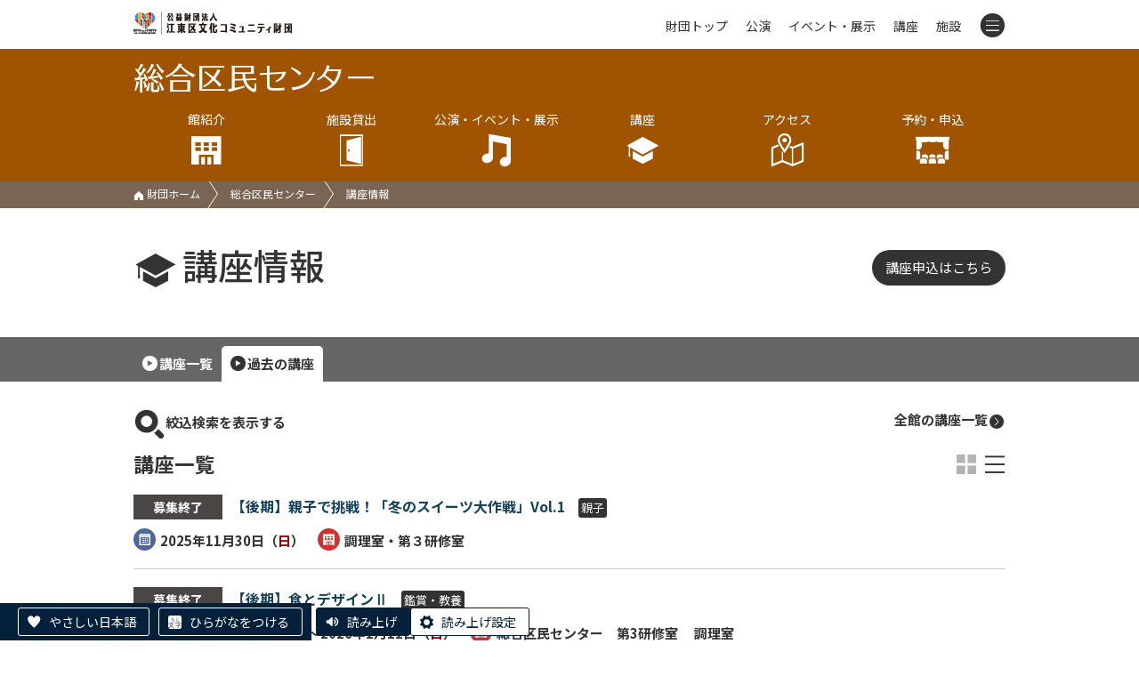

--- FILE ---
content_type: text/html; charset=UTF-8
request_url: https://www.kcf.or.jp/sogo/koza/tx.php?date=past&date=past&date=past&page=1
body_size: 7706
content:
<!DOCTYPE html>
<html lang="ja">
  <head>
    <script async src="https://s.yimg.jp/images/listing/tool/cv/ytag.js"></script>
    <script>
    window.yjDataLayer = window.yjDataLayer || [];
    function ytag() { yjDataLayer.push(arguments); }
    ytag({
      "type":"yjad_retargeting",
      "config":{
        "yahoo_retargeting_id": "58CCIX36OP",
        "yahoo_retargeting_label": "",
        "yahoo_retargeting_page_type": "",
        "yahoo_retargeting_items":[
          {item_id: '', category_id: '', price: '', quantity: ''}
        ]
      }
    });
    </script>

    <meta charset="utf-8">
    <meta http-equiv="X-UA-Compatible" content="IE=edge">
    <meta name="viewport" content="width=device-width, initial-scale=1">

    <title>講座情報 | 総合区民センター | 公益財団法人 江東区文化コミュニティ財団</title>

    <!-- Google Tag Manager -->
    <script>(function(w,d,s,l,i){w[l]=w[l]||[];w[l].push({'gtm.start':
    new Date().getTime(),event:'gtm.js'});var f=d.getElementsByTagName(s)[0],
    j=d.createElement(s),dl=l!='dataLayer'?'&l='+l:'';j.async=true;j.src=
    'https://www.googletagmanager.com/gtm.js?id='+i+dl;f.parentNode.insertBefore(j,f);
    })(window,document,'script','dataLayer','GTM-PKP83VD');</script>
    <!-- End Google Tag Manager -->

    <link rel="stylesheet" href="../../css/style.css">
    <link rel="stylesheet" href="../../css/slider-pro.min.css">
    <link rel="stylesheet" href="../../css/lightbox.min.css">
    <link rel="stylesheet" href="../../css/slider-pro.min.css">
    <link rel="stylesheet" href="../../cms/site/css/extend.css">
    <script src="../../js/jquery-1.12.4.min.js"></script>
    <script src="../../js/jquery.cookie.js"></script>
    <script src="../../js/jquery.sliderPro.min.js"></script>
    <script src="../../js/jquery.adaptive-backgrounds.js"></script>
    <script src="../../js/site.js"></script>
    <script src="../../cms/site/js/extend.js"></script>
    <script src="//translate.google.com/translate_a/element.js?cb=googleTranslateElementInit"></script>
    <script>
      (function(i,s,o,g,r,a,m){i['GoogleAnalyticsObject']=r;i[r]=i[r]||function(){
        (i[r].q=i[r].q||[]).push(arguments)},i[r].l=1*new Date();a=s.createElement(o),
        m=s.getElementsByTagName(o)[0];a.async=1;a.src=g;m.parentNode.insertBefore(a,m)
      })(window,document,'script','https://www.google-analytics.com/analytics.js','ga');

      ga('create', 'UA-91312889-1', 'auto');
      ga('send', 'pageview');
    </script>

    <!-- Google tag (gtag.js) -->
    <script async src="https://www.googletagmanager.com/gtag/js?id=AW-392424829"></script>
    <script>
      window.dataLayer = window.dataLayer || [];
      function gtag(){dataLayer.push(arguments);}
      gtag('js', new Date());
      gtag('config', 'AW-392424829');
    </script>

    

    <!-- Facebook Pixel Code -->
    <script>
    !function(f,b,e,v,n,t,s)
    {if(f.fbq)return;n=f.fbq=function(){n.callMethod?
    n.callMethod.apply(n,arguments):n.queue.push(arguments)};
    if(!f._fbq)f._fbq=n;n.push=n;n.loaded=!0;n.version='2.0';
    n.queue=[];t=b.createElement(e);t.async=!0;
    t.src=v;s=b.getElementsByTagName(e)[0];
    s.parentNode.insertBefore(t,s)}(window, document,'script',
    'https://connect.facebook.net/en_US/fbevents.js');
    fbq('init', '965264170885511');
    fbq('track', 'PageView');
    </script>
    <noscript><img height="1" width="1" style="display:none"
    src="https://www.facebook.com/tr?id=965264170885511&ev=PageView&noscript=1" alt="facebook"/></noscript>
    <!-- End Facebook Pixel Code -->

    <!-- やさしい日本語 -->
    <script src="https://tsutaeru.cloud/assets/snippet/js/tsutaeru-v2.js?button=easy,ruby"></script>
    <script>_tsutaeru.speech.button()</script>
  </head>
  <body class="sogo">
    <!-- Google Tag Manager (noscript) -->
    <noscript>
        <iframe title="TGM" src="https://www.googletagmanager.com/ns.html?id=GTM-PKP83VD" height="0" width="0" style="display:none;visibility:hidden"></iframe>
    </noscript>
    <!-- End Google Tag Manager (noscript) -->

    <header id="header" class="hd fcl_top ">
        <div id="google_translate_element"></div>
        <div class="inner">
            <a href="../../">
                <img class="hd_logo" src="../../images/common/logo_s.png" alt="公益財団法人 江東区文化コミュニティ財団"/>
            </a>
            <nav class="hd_menu">
                <ul>
                    <li class="m0"><a href="../../">財団トップ</a></li>
                    <li class="m1"><a href="../../event/?mode=res&type=公演,">公演</a></li>
                    <li class="m2"><a href="../../event/?mode=res&type=イベント,展示,">イベント・展示</a></li>
                    <li class="m3"><a href="../../koza/">講座</a></li>
                    <li class="m4"><a href="../../shisetsu/">施設</a></li>
                    <li class="m5">
                        <a class="tgl" id="tgl_menu"><i class="icon-menu"></i></a>
                        <div class="inside">
                            <div class="m_unit">
                            <div class="group">公演・イベント</div>
                            <p><a href="../../event/?mode=res&type=公演,">公演情報</a><a href="../../event/?mode=res&type=イベント,展示,">イベント・展示情報</a><a href="../../yoyaku/ticket/">チケット予約</a><a href="../../tomo/">ティアラ友の会</a></p>
                            </div>
                            <div class="m_unit">
                            <div class="group">講座を受ける</div>
                            <p><a href="../../koza/">講座情報</a><a href="../../yoyaku/koza/">講座申込</a></p>
                            </div>
                            <div class="m_unit">
                            <div class="group">コンテンツ</div>
                            <p>
                                <a href="../../info/">お知らせ一覧</a>
                                <a href="../../jigyo/">事業一覧</a>
                                <a href="../../pr/">各種広報紙</a>
                                <a href="../../josetsu/">常設展示案内</a>
                                <a href="../../group/">グループ活動紹介</a>
                                <a href="../../lp/event/">おすすめイベント</a>
                                <a href="../../donation/">ご寄附のお願い</a>
                                <a href="../../contact/">お問い合わせ</a>
                            </p>
                            </div>
                            <div class="m_unit">
                                <div class="group">施設を利用する</div>
                                <p>
                                    <a href="../../shisetsu/">施設一覧</a>
                                    <a href="../../yoyaku/shisetsu/">施設予約・空き状況</a>
                                </p>
                            </div>
                            <div class="m_list">
                                <a href="../../koto/">江東区文化センター</a>
                                <a href="../../morishita/">森下文化センター</a>
                                <a href="../../furuishiba/">古石場文化センター</a>
                                <a href="../../toyosu/">豊洲文化センター</a>
                                <a href="../../kameido/">亀戸文化センター</a>
                                <a href="../../higashiojima/">東大島文化センター</a>
                                <a href="../../sunamachi/">砂町文化センター</a>
                                <a href="../../sogo/">総合区民センター</a>
                                <a href="../../tiara/">ティアラこうとう</a>
                                <a href="../../fukagawa/">深川江戸資料館</a>
                                <a href="../../basho/">芭蕉記念館</a>
                                <a href="../../nakagawa/">中川船番所資料館</a>
                            </div>
                        </div>
                    </li>
                </ul>
            </nav>
        </div>
    </header>
    <div class="title_wrap">
        <div class='fcl_title'><div class='inner'><a class='fcl_title_logo' href='../../sogo/'><img src='../../images/sogo/title.png' alt='総合区民センター'></a><ul class='fcl_hd_menu'><li><a href='../../sogo/outline/'>館紹介<br><i class='icon-hall'></i></a><div class='hide'><a href='../../sogo/outline/'>館の概要</a><a href='../../sogo/outline/floor/'>フロアガイド</a><a href='../../sogo/outline/service/'>サービス案内</a><a href='../../sogo/outline/barrierfree/'>バリアフリー</a><a href='../../sogo/outline/goods/'>販売物</a><a href='../../sogo/outline/pr/'>広報紙</a><a href='../../sogo/outline/group/'>グループ活動</a><a href='../../sogo/outline/docs/'>各種ダウンロード</a></div></li><li><a href='../../sogo/shisetsu/ichiran/'>施設貸出<br><i class='icon-door'></i></a><div class='hide'><a href='../../sogo/shisetsu/ichiran/'>施設一覧</a><a href='../../sogo/shisetsu/fee/'>施設利用料金</a><a href='../../sogo/shisetsu/equipment/'>器具利用料金</a><a href='../../sogo/shisetsu/use/'>ご利用にあたって</a><a href='../../sogo/shisetsu/apply/'>申込方法</a></div></li><li><a href='../../sogo/event/'>公演・イベント・展示<br><i class='icon-music'></i></a></li><li><a href='../../sogo/koza/'>講座<br><i class='icon-hat'></i></a></li><li><a href='../../sogo/access/'>アクセス<br><i class='icon-map'></i></a></li><li><a href='../../yoyaku/'>予約・申込<br><i class='icon-reserve'></i></a><div class='hide'><a href='../../yoyaku/shisetsu/'>施設予約</a><a href='../../yoyaku/ticket/'>チケット予約</a><a href='../../yoyaku/koza/'>講座申込</a></div></li></ul></div></div>
        <div class='path'><div class='inner'><p><a href='../../'><i class='icon-home'></i> 財団ホーム</a><a href='../../sogo/'>総合区民センター</a><span>講座情報</span></p></div></div>
    </div>
    <div class="inner grand_title_wrap">
      <h1 class="grand_title"><i class="icon-hat"></i>講座情報</h1><a class="btn" href="../../yoyaku/koza/"><span>講座申込はこちら</span></a>
    </div>
    <div class="ev_switch">
      <div class="inner"><a class="" href="./">講座一覧</a><a class="on" href="./?date=past">過去の講座</a></div>
    </div>
    <div class="inner" id="changeArea">
      <div>
        <p class="tgl_search"><span class="flo_l"><i class="icon-search"></i>絞込検索を表示する</span><a class='view_list' href='../../koza/'>全館の講座一覧<i class='icon-next'></i></a></p>
        <section class="ev_search">
          <form method="post" action="./tx.php">
            <input type="hidden" name="mode" value="search" />
            <input type="hidden" name="date" value="past" />
            
            <fieldset><p><legend class="bit">開催日</legend><select title='年月' name='sttm'><option value='2017-04' selected>2017年4月</option><option value='2017-05' >2017年5月</option><option value='2017-06' >2017年6月</option><option value='2017-07' >2017年7月</option><option value='2017-08' >2017年8月</option><option value='2017-09' >2017年9月</option><option value='2017-10' >2017年10月</option><option value='2017-11' >2017年11月</option><option value='2017-12' >2017年12月</option><option value='2018-01' >2018年1月</option><option value='2018-02' >2018年2月</option><option value='2018-03' >2018年3月</option><option value='2018-04' >2018年4月</option><option value='2018-05' >2018年5月</option><option value='2018-06' >2018年6月</option><option value='2018-07' >2018年7月</option><option value='2018-08' >2018年8月</option><option value='2018-09' >2018年9月</option><option value='2018-10' >2018年10月</option><option value='2018-11' >2018年11月</option><option value='2018-12' >2018年12月</option><option value='2019-01' >2019年1月</option><option value='2019-02' >2019年2月</option><option value='2019-03' >2019年3月</option><option value='2019-04' >2019年4月</option><option value='2019-05' >2019年5月</option><option value='2019-06' >2019年6月</option><option value='2019-07' >2019年7月</option><option value='2019-08' >2019年8月</option><option value='2019-09' >2019年9月</option><option value='2019-10' >2019年10月</option><option value='2019-11' >2019年11月</option><option value='2019-12' >2019年12月</option><option value='2020-01' >2020年1月</option><option value='2020-02' >2020年2月</option><option value='2020-03' >2020年3月</option><option value='2020-04' >2020年4月</option><option value='2020-05' >2020年5月</option><option value='2020-06' >2020年6月</option><option value='2020-07' >2020年7月</option><option value='2020-08' >2020年8月</option><option value='2020-09' >2020年9月</option><option value='2020-10' >2020年10月</option><option value='2020-11' >2020年11月</option><option value='2020-12' >2020年12月</option><option value='2021-01' >2021年1月</option><option value='2021-02' >2021年2月</option><option value='2021-03' >2021年3月</option><option value='2021-04' >2021年4月</option><option value='2021-05' >2021年5月</option><option value='2021-06' >2021年6月</option><option value='2021-07' >2021年7月</option><option value='2021-08' >2021年8月</option><option value='2021-09' >2021年9月</option><option value='2021-10' >2021年10月</option><option value='2021-11' >2021年11月</option><option value='2021-12' >2021年12月</option><option value='2022-01' >2022年1月</option><option value='2022-02' >2022年2月</option><option value='2022-03' >2022年3月</option><option value='2022-04' >2022年4月</option><option value='2022-05' >2022年5月</option><option value='2022-06' >2022年6月</option><option value='2022-07' >2022年7月</option><option value='2022-08' >2022年8月</option><option value='2022-09' >2022年9月</option><option value='2022-10' >2022年10月</option><option value='2022-11' >2022年11月</option><option value='2022-12' >2022年12月</option><option value='2023-01' >2023年1月</option><option value='2023-02' >2023年2月</option><option value='2023-03' >2023年3月</option><option value='2023-04' >2023年4月</option><option value='2023-05' >2023年5月</option><option value='2023-06' >2023年6月</option><option value='2023-07' >2023年7月</option><option value='2023-08' >2023年8月</option><option value='2023-09' >2023年9月</option><option value='2023-10' >2023年10月</option><option value='2023-11' >2023年11月</option><option value='2023-12' >2023年12月</option><option value='2024-01' >2024年1月</option><option value='2024-02' >2024年2月</option><option value='2024-03' >2024年3月</option><option value='2024-04' >2024年4月</option><option value='2024-05' >2024年5月</option><option value='2024-06' >2024年6月</option><option value='2024-07' >2024年7月</option><option value='2024-08' >2024年8月</option><option value='2024-09' >2024年9月</option><option value='2024-10' >2024年10月</option><option value='2024-11' >2024年11月</option><option value='2024-12' >2024年12月</option><option value='2025-01' >2025年1月</option><option value='2025-02' >2025年2月</option><option value='2025-03' >2025年3月</option><option value='2025-04' >2025年4月</option><option value='2025-05' >2025年5月</option><option value='2025-06' >2025年6月</option><option value='2025-07' >2025年7月</option><option value='2025-08' >2025年8月</option><option value='2025-09' >2025年9月</option><option value='2025-10' >2025年10月</option><option value='2025-11' >2025年11月</option><option value='2025-12' >2025年12月</option><option value='2026-01' >2026年1月</option></select> <select title='日' name='sttd'><option value='1' selected>1日</option><option value='2' >2日</option><option value='3' >3日</option><option value='4' >4日</option><option value='5' >5日</option><option value='6' >6日</option><option value='7' >7日</option><option value='8' >8日</option><option value='9' >9日</option><option value='10' >10日</option><option value='11' >11日</option><option value='12' >12日</option><option value='13' >13日</option><option value='14' >14日</option><option value='15' >15日</option><option value='16' >16日</option><option value='17' >17日</option><option value='18' >18日</option><option value='19' >19日</option><option value='20' >20日</option><option value='21' >21日</option><option value='22' >22日</option><option value='23' >23日</option><option value='24' >24日</option><option value='25' >25日</option><option value='26' >26日</option><option value='27' >27日</option><option value='28' >28日</option><option value='29' >29日</option><option value='30' >30日</option><option value='31' >31日</option></select> ～ <select title='年月' name='endm'><option value='2017-04' >2017年4月</option><option value='2017-05' >2017年5月</option><option value='2017-06' >2017年6月</option><option value='2017-07' >2017年7月</option><option value='2017-08' >2017年8月</option><option value='2017-09' >2017年9月</option><option value='2017-10' >2017年10月</option><option value='2017-11' >2017年11月</option><option value='2017-12' >2017年12月</option><option value='2018-01' >2018年1月</option><option value='2018-02' >2018年2月</option><option value='2018-03' >2018年3月</option><option value='2018-04' >2018年4月</option><option value='2018-05' >2018年5月</option><option value='2018-06' >2018年6月</option><option value='2018-07' >2018年7月</option><option value='2018-08' >2018年8月</option><option value='2018-09' >2018年9月</option><option value='2018-10' >2018年10月</option><option value='2018-11' >2018年11月</option><option value='2018-12' >2018年12月</option><option value='2019-01' >2019年1月</option><option value='2019-02' >2019年2月</option><option value='2019-03' >2019年3月</option><option value='2019-04' >2019年4月</option><option value='2019-05' >2019年5月</option><option value='2019-06' >2019年6月</option><option value='2019-07' >2019年7月</option><option value='2019-08' >2019年8月</option><option value='2019-09' >2019年9月</option><option value='2019-10' >2019年10月</option><option value='2019-11' >2019年11月</option><option value='2019-12' >2019年12月</option><option value='2020-01' >2020年1月</option><option value='2020-02' >2020年2月</option><option value='2020-03' >2020年3月</option><option value='2020-04' >2020年4月</option><option value='2020-05' >2020年5月</option><option value='2020-06' >2020年6月</option><option value='2020-07' >2020年7月</option><option value='2020-08' >2020年8月</option><option value='2020-09' >2020年9月</option><option value='2020-10' >2020年10月</option><option value='2020-11' >2020年11月</option><option value='2020-12' >2020年12月</option><option value='2021-01' >2021年1月</option><option value='2021-02' >2021年2月</option><option value='2021-03' >2021年3月</option><option value='2021-04' >2021年4月</option><option value='2021-05' >2021年5月</option><option value='2021-06' >2021年6月</option><option value='2021-07' >2021年7月</option><option value='2021-08' >2021年8月</option><option value='2021-09' >2021年9月</option><option value='2021-10' >2021年10月</option><option value='2021-11' >2021年11月</option><option value='2021-12' >2021年12月</option><option value='2022-01' >2022年1月</option><option value='2022-02' >2022年2月</option><option value='2022-03' >2022年3月</option><option value='2022-04' >2022年4月</option><option value='2022-05' >2022年5月</option><option value='2022-06' >2022年6月</option><option value='2022-07' >2022年7月</option><option value='2022-08' >2022年8月</option><option value='2022-09' >2022年9月</option><option value='2022-10' >2022年10月</option><option value='2022-11' >2022年11月</option><option value='2022-12' >2022年12月</option><option value='2023-01' >2023年1月</option><option value='2023-02' >2023年2月</option><option value='2023-03' >2023年3月</option><option value='2023-04' >2023年4月</option><option value='2023-05' >2023年5月</option><option value='2023-06' >2023年6月</option><option value='2023-07' >2023年7月</option><option value='2023-08' >2023年8月</option><option value='2023-09' >2023年9月</option><option value='2023-10' >2023年10月</option><option value='2023-11' >2023年11月</option><option value='2023-12' >2023年12月</option><option value='2024-01' >2024年1月</option><option value='2024-02' >2024年2月</option><option value='2024-03' >2024年3月</option><option value='2024-04' >2024年4月</option><option value='2024-05' >2024年5月</option><option value='2024-06' >2024年6月</option><option value='2024-07' >2024年7月</option><option value='2024-08' >2024年8月</option><option value='2024-09' >2024年9月</option><option value='2024-10' >2024年10月</option><option value='2024-11' >2024年11月</option><option value='2024-12' >2024年12月</option><option value='2025-01' >2025年1月</option><option value='2025-02' >2025年2月</option><option value='2025-03' >2025年3月</option><option value='2025-04' >2025年4月</option><option value='2025-05' >2025年5月</option><option value='2025-06' >2025年6月</option><option value='2025-07' >2025年7月</option><option value='2025-08' >2025年8月</option><option value='2025-09' >2025年9月</option><option value='2025-10' >2025年10月</option><option value='2025-11' >2025年11月</option><option value='2025-12' >2025年12月</option><option value='2026-01' selected>2026年1月</option></select> <select title='日' name='endd'><option value='1' >1日</option><option value='2' >2日</option><option value='3' >3日</option><option value='4' >4日</option><option value='5' >5日</option><option value='6' >6日</option><option value='7' >7日</option><option value='8' >8日</option><option value='9' >9日</option><option value='10' >10日</option><option value='11' >11日</option><option value='12' >12日</option><option value='13' >13日</option><option value='14' >14日</option><option value='15' >15日</option><option value='16' selected>16日</option><option value='17' >17日</option><option value='18' >18日</option><option value='19' >19日</option><option value='20' >20日</option><option value='21' >21日</option><option value='22' >22日</option><option value='23' >23日</option><option value='24' >24日</option><option value='25' >25日</option><option value='26' >26日</option><option value='27' >27日</option><option value='28' >28日</option><option value='29' >29日</option><option value='30' >30日</option><option value='31' >31日</option></select></p></fieldset>
            <fieldset><p><legend class="bit">状況</legend><select title='販売状況' name='sales'><option value='0'>すべて</option><option value='募集前' >募集前</option><option value='募集中' >募集中</option><option value='募集終了' >募集終了</option><option value='開催終了' >開催終了</option></select></p></fieldset>
            <fieldset><p><legend class="bit">ジャンル</legend><span class="box lecture"><label><input type='checkbox' name='genre[]' value='地域散策'  />地域理解・散策</label><label><input type='checkbox' name='genre[]' value='国際語学'  />国際理解・語学</label><label><input type='checkbox' name='genre[]' value='鑑賞教養'  />鑑賞・教養</label><label><input type='checkbox' name='genre[]' value='文学歴史'  />文学・歴史</label><label><input type='checkbox' name='genre[]' value='書道絵画'  />書道・絵画</label><label><input type='checkbox' name='genre[]' value='茶道華道'  />茶道・華道</label><label><input type='checkbox' name='genre[]' value='手芸工芸'  />手芸・工芸</label><label><input type='checkbox' name='genre[]' value='音楽演劇'  />音楽・演劇</label><label><input type='checkbox' name='genre[]' value='ダンス健康'  />ダンス・健康</label><label><input type='checkbox' name='genre[]' value='趣味実用'  />趣味・実用</label><label><input type='checkbox' name='genre[]' value='こども親子'  />こども・親子</label><label><input type='checkbox' name='genre[]' value='ボランティア'  />区民参加・ボランティア</label><label><input type='checkbox' name='genre[]' value='その他'  />その他</label><br><a class='all_set' href='./'>すべて選択／解除</a><br></span></p></fieldset>
            <fieldset><p><legend class="bit">フリーワード</legend><input title="フリーワード" type="text" name="word" value='' /></p></fieldset>
            <p class="c"><input type="image" src="../../images/event/btn_refine.png" alt="この条件で絞り込む"></p>
          </form>
        </section>
      </div>
      <section>
        <div class="eventlist_tti_wrap">
            <h2 class="ev_heading">講座一覧</h2>
            <p class="list_type">
                <a class="icon-window " href="./?date=past&date=past&date=past&date=past&page=1" title="画像一覧"></a>
                <a class="icon-text on" href="./tx.php?date=past&date=past&date=past&date=past&page=1" title="テキスト一覧"></a>
            </p>
        </div>
        <ul class='ev_list_tx'><li><a href='../../sogo/koza/detail/?id=3118'><span class='info_type type_out'>募集終了</span><span class='ev_title'>【後期】親子で挑戦！「冬のスイーツ大作戦」Vol.1</span><span class='genre'>親子</span><br><span class='ev_date_tx'><i class='icon-cal'></i><span>2025年11月30日（<label class='red'>日</label>）</span></span><span class='ev_place_tx'><i class='icon-hall'></i><span>調理室・第３研修室</span></span></a></li><li><a href='../../sogo/koza/detail/?id=3121'><span class='info_type type_out'>募集終了</span><span class='ev_title'>【後期】食とデザインⅡ</span><span class='genre'>鑑賞・教養</span><br><span class='ev_date_tx'><i class='icon-cal'></i><span>2025年10月26日（<label class='red'>日</label>） ～2026年1月11日（<label class='red'>日</label>）</span></span><span class='ev_place_tx'><i class='icon-hall'></i><span>総合区民センター　第3研修室　 調理室</span></span></a></li><li><a href='../../sogo/koza/detail/?id=3151'><span class='info_type type_over'>終了</span><span class='ev_title'>英会話講座のご案内（後期）</span><span class='genre'>国際理解・語学</span><br><span class='ev_date_tx'><i class='icon-cal'></i><span>2025年9月19日（<label class='black'>金</label>） ～2025年9月20日（<label class='blue'>土</label>）</span></span><span class='ev_place_tx'><i class='icon-hall'></i><span></span></span></a></li><li><a href='../../sogo/koza/detail/?id=2863'><span class='info_type type_out'>募集終了</span><span class='ev_title'>【前期】協力講座　大人になって始める粘土教室 ～輝くクレイ（粘土）玉を作ろう！～</span><span class='genre'>手芸・工芸</span><br><span class='ev_date_tx'><i class='icon-cal'></i><span>2025年7月2日（<label class='black'>水</label>） ～2025年9月17日（<label class='black'>水</label>）</span></span><span class='ev_place_tx'><i class='icon-hall'></i><span>総合区民センター　第５会議室</span></span></a></li><li><a href='../../sogo/koza/detail/?id=2877'><span class='info_type '></span><span class='ev_title'>親子プログラミング体験　ゲームであそぼう！（対象：年中～小学生）</span><span class='genre'>こども・親子</span><br><span class='ev_date_tx'><i class='icon-cal'></i><span>2025年7月27日（<label class='red'>日</label>）</span></span><span class='ev_place_tx'><i class='icon-hall'></i><span>総合区民センター　第４会議室</span></span></a></li><li><a href='../../sogo/koza/detail/?id=2912'><span class='info_type type_out'>募集終了</span><span class='ev_title'>【前期】準上級英会話・火曜夜間</span><span class='genre'>国際理解・語学</span><br><span class='ev_date_tx'><i class='icon-cal'></i><span>2025年5月13日（<label class='black'>火</label>） ～2025年10月7日（<label class='black'>火</label>）</span></span><span class='ev_place_tx'><i class='icon-hall'></i><span>総合区民センター　７階　第２会議室</span></span></a></li><li><a href='../../sogo/koza/detail/?id=2874'><span class='info_type type_out'>募集終了</span><span class='ev_title'>【前期】健康のヨガ　Aクラス</span><span class='genre'>ダンス・健康</span><br><span class='ev_date_tx'><i class='icon-cal'></i><span>2025年5月9日（<label class='black'>金</label>） ～2025年10月3日（<label class='black'>金</label>）</span></span><span class='ev_place_tx'><i class='icon-hall'></i><span>総合区民センター　レクホール</span></span></a></li><li><a href='../../sogo/koza/detail/?id=2876'><span class='info_type type_out'>募集終了</span><span class='ev_title'>【前期】健康のヨガ　Bクラス</span><span class='genre'>ダンス・健康</span><br><span class='ev_date_tx'><i class='icon-cal'></i><span>2025年5月9日（<label class='black'>金</label>） ～2025年10月3日（<label class='black'>金</label>）</span></span><span class='ev_place_tx'><i class='icon-hall'></i><span>総合区民センター　レクホール</span></span></a></li></ul>
        <p class='page_navigation'><span class='no_link'>＜</span> <span class='navi_link red'><a class='red' href='/sogo/koza/tx.php?date=past&amp;page=1' title='1ページ'>&nbsp;1&nbsp;</a></span><span class='navi_link '><a class='' href='/sogo/koza/tx.php?date=past&amp;page=2' title='2ページ'>&nbsp;2&nbsp;</a></span><span class='navi_link '><a class='' href='/sogo/koza/tx.php?date=past&amp;page=3' title='3ページ'>&nbsp;3&nbsp;</a></span><span class='navi_link '><a class='' href='/sogo/koza/tx.php?date=past&amp;page=4' title='4ページ'>&nbsp;4&nbsp;</a></span><span class='navi_link '><a class='' href='/sogo/koza/tx.php?date=past&amp;page=5' title='5ページ'>&nbsp;5&nbsp;</a></span><span class='navi_link '><a class='' href='/sogo/koza/tx.php?date=past&amp;page=6' title='6ページ'>&nbsp;6&nbsp;</a></span><span class='navi_link '><a class='' href='/sogo/koza/tx.php?date=past&amp;page=7' title='7ページ'>&nbsp;7&nbsp;</a></span><span class='navi_link '><a class='' href='/sogo/koza/tx.php?date=past&amp;page=8' title='8ページ'>&nbsp;8&nbsp;</a></span><span class='navi_link '><a class='' href='/sogo/koza/tx.php?date=past&amp;page=9' title='9ページ'>&nbsp;9&nbsp;</a></span><span class='navi_link '><a class='' href='/sogo/koza/tx.php?date=past&amp;page=10' title='10ページ'>&nbsp;10&nbsp;</a></span><span class='navi_link'><a href='/sogo/koza/tx.php?date=past&amp;page=28' title='最後のページ'> …28</a></span> <span><a class='navi_link' href='/sogo/koza/tx.php?date=past&amp;page=2' title='次のページ'>＞</a></span></p>
      </section>
    </div>
    <footer class="ft">
        <div id="pagetop" class="pagetop"><a href="#header"><img src="../../images/common/up.png" alt="ページトップへ移動"></a></div>
        <div class="ft_address">
            <address>江東区総合区民センター<br>〒136-0072 東京都江東区大島4-5-1 <br>TEL 03-3637-2261 　FAX 03-3683-0507</address>
        </div>
        <div class="ft_link">
            <p>
                <a href="../../outline/">&gt;財団について</a>
                <a href="../../disclosure/">&gt;情報公開</a>
                <a href="../../compliance/">&gt;コンプライアンス指針</a>
                <a href="../../privacy/">&gt;プライバシーポリシー</a>
                <a href="../../accessibility/">&gt;ウェブアクセシビリティ方針</a>
                <a href="../../copyright/">&gt;著作権等について</a>
                <a href="../../trade/">&gt;特定商取引法に基づく表記</a>
            <p>
                <a href="../../enquete/">&gt;利用者アンケート結果</a>
                <a href="../../ad_link/">&gt;広告募集</a>
            </p>
            <div class="cp"><span>© Koto City Culture and Community Foundation. All Rights Reserved.</span></div>
        </div>
    </footer>
    
    <script src="../../js/lightbox.min.js"></script>
  </body>
</html>

--- FILE ---
content_type: application/x-javascript
request_url: https://www.kcf.or.jp/js/jquery.adaptive-backgrounds.js
body_size: 1896
content:

/* jshint debug: true, expr: true */

;(function($){

  /* Constants & defaults. */
  var DATA_COLOR    = 'data-ab-color';
  var DATA_PARENT   = 'data-ab-parent';
  var DATA_CSS_BG   = 'data-ab-css-background';
  var EVENT_CF      = 'ab-color-found';

  var DEFAULTS      = {
    selector:             '[data-adaptive-background]',
    parent:               null,
    exclude:              [ 'rgb(0,0,0)', 'rgb(255,255,255)' ],
    normalizeTextColor:   false,
    normalizedTextColors:  {
      light:      "#fff",
      dark:       "#000"
    },
    lumaClasses:  {
      light:      "ab-light",
      dark:       "ab-dark"
    }
  };

  // Include RGBaster - https://github.com/briangonzalez/rgbaster.js
  /* jshint ignore:start */
  !function(n){"use strict";var t=function(){return document.createElement("canvas").getContext("2d")},e=function(n,e){var a=new Image,o=n.src||n;"data:"!==o.substring(0,5)&&(a.crossOrigin="Anonymous"),a.onload=function(){var n=t("2d");n.drawImage(a,0,0);var o=n.getImageData(0,0,a.width,a.height);e&&e(o.data)},a.src=o},a=function(n){return["rgb(",n,")"].join("")},o=function(n){return n.map(function(n){return a(n.name)})},r=5,i=10,c={};c.colors=function(n,t){t=t||{};var c=t.exclude||[],u=t.paletteSize||i;e(n,function(e){for(var i=n.width*n.height||e.length,m={},s="",d=[],f={dominant:{name:"",count:0},palette:Array.apply(null,new Array(u)).map(Boolean).map(function(){return{name:"0,0,0",count:0}})},l=0;i>l;){if(d[0]=e[l],d[1]=e[l+1],d[2]=e[l+2],s=d.join(","),m[s]=s in m?m[s]+1:1,-1===c.indexOf(a(s))){var g=m[s];g>f.dominant.count?(f.dominant.name=s,f.dominant.count=g):f.palette.some(function(n){return g>n.count?(n.name=s,n.count=g,!0):void 0})}l+=4*r}if(t.success){var p=o(f.palette);t.success({dominant:a(f.dominant.name),secondary:p[0],palette:p})}})},n.RGBaster=n.RGBaster||c}(window);
  /* jshint ignore:end */


  /*
    Our main function declaration.
  */
  $.adaptiveBackground = {
    run: function( options ){
      var opts = $.extend({}, DEFAULTS, options);

      /* Loop over each element, waiting for it to load
         then finding its color, and triggering the
         color found event when color has been found.
      */
      $( opts.selector ).each(function(index, el){
        var $this = $(this);

        /*  Small helper functions which applies
            colors, attrs, triggers events, etc.
        */
        var handleColors = function () {
          var img = useCSSBackground() ? getCSSBackground() : $this[0];

          RGBaster.colors(img, {
            paletteSize: 20,
            exclude: opts.exclude,
            success: function(colors) {
              $this.attr(DATA_COLOR, colors.dominant);
              $this.trigger(EVENT_CF, { color: colors.dominant, palette: colors.palette });
            }
          });

        };

        var useCSSBackground = function(){
          var attr = $this.attr( DATA_CSS_BG );
          return (typeof attr !== typeof undefined && attr !== false);
        };

        var getCSSBackground = function(){
          var str = $this.css('background-image');
          var regex = /\(([^)]+)\)/;
          var match = regex.exec(str)[1].replace(/"/g, '')
          return match;
        };

        /* Subscribe to our color-found event. */
        $this.on( EVENT_CF, function(ev, data){

          // Try to find the parent.
          var $parent;
          if ( opts.parent && $this.parents( opts.parent ).length ) {
            $parent = $this.parents( opts.parent );
          }
          else if ( $this.attr( DATA_PARENT ) && $this.parents( $this.attr( DATA_PARENT ) ).length ){
            $parent = $this.parents( $this.attr( DATA_PARENT ) );
          }
          else if ( useCSSBackground() ){
            $parent = $this;
          }
          else if (opts.parent) {
            $parent = $this.parents( opts.parent );
          }
          else {
            $parent = $this.parent();
          }

          $parent.css({ backgroundColor: data.color });

          // Helper function to calculate yiq - http://en.wikipedia.org/wiki/YIQ
          var getYIQ = function(color){
            var rgb = color.match(/\d+/g);
            return ((rgb[0]*299)+(rgb[1]*587)+(rgb[2]*114))/1000;
          };

          var getNormalizedTextColor = function (color){
            return getYIQ(color) >= 128 ? opts.normalizedTextColors.dark : opts.normalizedTextColors.light;
          };

          var getLumaClass = function (color){
            return getYIQ(color) <= 128 ? opts.lumaClasses.dark : opts.lumaClasses.light;
          };

          // Normalize the text color based on luminance.
          if ( opts.normalizeTextColor )
            $parent.css({ color: getNormalizedTextColor(data.color) });

          // Add a class based on luminance.
          $parent.addClass( getLumaClass(data.color) )
                 .attr('data-ab-yaq', getYIQ(data.color));

          opts.success && opts.success($this, data);
        });

        /* Handle the colors. */
        handleColors();

      });
    }
  };

})(jQuery);
